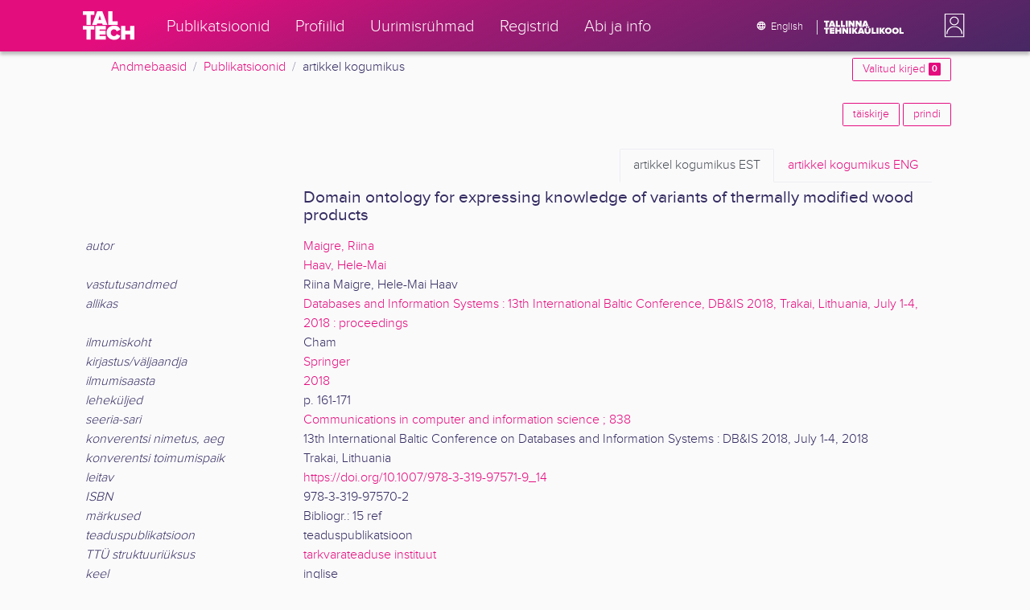

--- FILE ---
content_type: text/html; charset=utf-8
request_url: https://ws.lib.ttu.ee/publikatsioonid/et/Publ/Item/530bea1f-4082-4bdd-8039-3015b2905b75
body_size: 9483
content:
<!DOCTYPE html>
<html lang="et">

<head>
    <meta charset="utf-8" />
    <link rel="shortcut icon" href="/publikatsioonid/Content/Images/favicon.ico" />
    <meta name="viewport" content="width=device-width, initial-scale=1.0" />
    <title>Maigre, R., Haav, H.-M. - TalTech teadusportaal</title>
    <link href="/publikatsioonid/Content/Css/taltech.min.css" rel="stylesheet" />
    <link href="/publikatsioonid/Content/css/css-bundle?v=v56d3YphUyD-OcndAzW0ELvXks37NTcPHfd1kaAQWbk1" rel="stylesheet"/>

    <link href="/publikatsioonid/Content/Plugins/colorbox/colorbox.css" rel="stylesheet" />

        <meta name="description" content="Domain ontology for expressing knowledge of variants of thermally modified wood products. Maigre, Riina, Haav, Hele-Mai -  TalTech teadusportaal, artikkel kogumikus" />
        <meta name="keywords" content="Domain ontology for expressing knowledge of variants of thermally modified wood products, Maigre Riina, Haav Hele-Mai, ontoloogia, OWL (programmeerimiskeel), ontology, owl, https://doi.org/10.1007/978-3-319-97571-9_14, Matemaatika, Arvutiteadus, artikkel kogumikus, Tallinna Tehnika&#252;likool, TalTech,  teadusportaal, publikatsioonid,  teadust&#246;&#246; tulemid" />



        <link rel="canonical" href="https://ws.lib.ttu.ee/publikatsioonid/et/publ/item/530bea1f-4082-4bdd-8039-3015b2905b75" />
        <link rel="alternate" hreflang="en" href="https://ws.lib.ttu.ee/publikatsioonid/en/publ/item/530bea1f-4082-4bdd-8039-3015b2905b75" />
        <link rel="alternate" hreflang="et" href="https://ws.lib.ttu.ee/publikatsioonid/et/publ/item/530bea1f-4082-4bdd-8039-3015b2905b75" />

<!-- Google tag (gtag.js) --><script async src="https://www.googletagmanager.com/gtag/js?id=G-92G80HVD20"></script><script>window.dataLayer = window.dataLayer || [];function gtag(){dataLayer.push(arguments);}gtag('js', new Date());gtag('config', 'G-92G80HVD20');</script></head>
<body class="">
    <div id="wrap">
<header class="tt-mobile-header tt-header tt-header--mobile ">
    <div class="tt-mobile-header__inner">
        <button type="button" class="tt-mobile-header__toggle" id="mobile-header-nav-button">
            <span>Toggle navigation</span>
        </button>
        <div class="tt-mobile-header__brand">
            <a aria-current="page" class="tt-link tt-logo tt-logo--gradient tt-logo--md tt-link--active" target="_self" aria-label="TalTech" href="/publikatsioonid/">
                <span class="tt-link__content"><span class="tt-link__text"><svg xmlns="http://www.w3.org/2000/svg" viewBox="0 0 80 48" width="1em" height="1em"><defs><linearGradient id="logo_gradient" x1="33" y1="-5" x2="46" y2="53" gradientUnits="userSpaceOnUse"><stop offset="0" stop-color="#d263cc"></stop><stop offset="0.08" stop-color="#d051b7"></stop><stop offset="0.23" stop-color="#cd3596"></stop><stop offset="0.31" stop-color="#cc2a89"></stop><stop offset="0.49" stop-color="#cc2a89"></stop><stop offset="0.72" stop-color="#cc2a89"></stop><stop offset="0.85" stop-color="#bb398d"></stop><stop offset="0.87" stop-color="#b93b8d"></stop><stop offset="1" stop-color="#9d5c96"></stop></linearGradient></defs><path id="tt-logo-svg" fill="url(#logo_gradient)" d="M5.74 23.13V7.29H0V1.61h17.93v5.68h-5.71v15.84zm25.06 0l-.8-2.51h-7.7l-.77 2.51h-7.31l7.89-21.52h8.15l7.89 21.52zM26.18 8l-2.11 6.94h4.23zm13.14 15.13V1.61h6.48v15.84h8.11v5.68zM5.74 46V30.16H0v-5.68h17.93v5.68h-5.71V46zm13.67 0V24.48h16.24v5.68h-9.76v2.13h9.53V38h-9.53v2.35h9.76V46zm17.34-10.74c0-6.65 5.07-11.14 11.77-11.14a10 10 0 019.72 6.27L52.66 33a4.54 4.54 0 00-4.14-3.13 5.14 5.14 0 00-5.2 5.39 5.14 5.14 0 005.2 5.39 4.55 4.55 0 004.14-3.13l5.58 2.58a10.09 10.09 0 01-9.72 6.29c-6.7 0-11.77-4.52-11.77-11.13zM73.52 46v-8.22h-7.67V46h-6.48V24.48h6.48v7.62h7.67v-7.62H80V46z"></path></svg></span></span>
            </a>
        </div>
        <div>
            <div class="tt-search" style="width: 2rem">
                
                
            </div>
        </div>
    </div>
    <div role="dialog" class="tt-mobile-header__nav" id="mobile-header-nav">
        <div class="tt-mobile-dropdown">
            <ul class="tt-mobile-dropdown__nav">
                <li>
                    <a class="tt-link tt-link--styled tt-mobile-dropdown__link" label="Publikatsioonid" target="_self" href="/publikatsioonid/et/Publ/Search/Index">
                        <span class="tt-link__content"><span class="tt-link__text">Publikatsioonid</span></span>
                    </a>
                </li>
                <li>
                    <a class="tt-link tt-link--styled tt-mobile-dropdown__link" label="Profiilid" target="_self" href="/publikatsioonid/et/ISIK?ItemTypes=8">
                        <span class="tt-link__content"><span class="tt-link__text">Profiilid</span></span>
                    </a>
                </li>
                <li>
                    <a class="tt-link tt-link--styled tt-mobile-dropdown__link" label="Uurimisr&#252;hmad" target="_self" href="/publikatsioonid/et/ISIK?ItemTypes=9">
                        <span class="tt-link__content"><span class="tt-link__text">Uurimisr&#252;hmad</span></span>
                    </a>
                </li>
                <li>
                    <a class="tt-link tt-link--styled tt-mobile-dropdown__link" label="Registrid" target="_self" href="/publikatsioonid/et/Publ/Register">
                        <span class="tt-link__content"><span class="tt-link__text">Registrid</span></span>
                    </a>
                </li>
                <li>
                    <a class="tt-link tt-link--styled tt-mobile-dropdown__link" label="Abi ja info" target="_self" href="/publikatsioonid/et/Publ/home/Faq">
                        <span class="tt-link__content"><span class="tt-link__text">Abi ja info</span></span>
                    </a>
                </li>
                <li>

                            <a href="/publikatsioonid/en/Publ/Item/530bea1f-4082-4bdd-8039-3015b2905b75" class="tt-btn tt-profile__link btn btn-link">
                                <span class="tt-icon tt-icon--padding-right tt-icon--padding-md">
                                    <svg width="1em" height="1em" viewBox="0 0 24 24" xmlns="http://www.w3.org/2000/svg" class="tt-icon__svg">
                                        <path d="M12.004 4C16.424 4 20 7.58 20 12s-3.576 8-7.996 8a8.001 8.001 0 110-16zM12 5.628A11.079 11.079 0 0010.472 8.8h3.056A11.079 11.079 0 0012 5.628zm6.192 7.972A6.403 6.403 0 0018.4 12c0-.552-.076-1.088-.208-1.6h-2.7c.064.524.108 1.056.108 1.6s-.044 1.076-.112 1.6h2.704zm-.652 1.6h-2.36c-.26 1-.624 1.96-1.104 2.852A6.413 6.413 0 0017.54 15.2zm-2.36-6.4h2.36a6.413 6.413 0 00-3.464-2.852c.48.892.844 1.852 1.104 2.852zM12 18.372a11.293 11.293 0 001.528-3.172h-3.056A11.293 11.293 0 0012 18.372zM10.128 13.6h3.744c.076-.524.128-1.056.128-1.6s-.052-1.076-.128-1.6h-3.744A11.116 11.116 0 0010 12c0 .544.052 1.076.128 1.6zM6.464 8.8h2.36c.26-1 .624-1.96 1.104-2.848A6.406 6.406 0 006.464 8.8zm3.46 9.248A12.782 12.782 0 018.82 15.2H6.46a6.435 6.435 0 003.464 2.848zM8.512 13.6A13.153 13.153 0 018.4 12c0-.544.044-1.076.112-1.6h-2.7A6.404 6.404 0 005.6 12c0 .552.076 1.088.212 1.6h2.7z"></path>
                                    </svg>
                                </span>
                                <span class="btn__content">
                                    <span class="btn__text">Switch to English</span>
                                </span>
                            </a>
                </li>
            </ul>
            <div class="tt-profile tt-profile--open">
                <div class="tt-profile__nav">
                        <div class="tt-profile__actions">
                            <a href="/publikatsioonid/Intranet/Authenticate" class="tt-btn tt-profile__link btn btn-link">
                                <span class="tt-icon tt-icon--padding-right tt-icon--padding-md">
                                    <svg width="1em" height="1em" viewBox="0 0 24 24" xmlns="http://www.w3.org/2000/svg" class="tt-icon__svg"><path d="M14.905 15.889v1.555c0 .413-.16.809-.447 1.1a1.508 1.508 0 01-1.077.456H6.524c-.404 0-.792-.164-1.078-.456a1.572 1.572 0 01-.446-1.1V6.556c0-.413.16-.809.446-1.1A1.508 1.508 0 016.524 5h6.857c.404 0 .792.164 1.077.456.286.291.447.687.447 1.1V8.11H13.38V6.556H6.524v10.888h6.857V15.89h1.524zm1.905-8.167l-1.078 1.1 2.351 2.4h-7.75v1.556h7.75l-2.35 2.4 1.076 1.1L21 12l-4.19-4.278z"></path></svg>
                                </span><span class="btn__content"><span class="btn__text">Intranet</span></span>
                            </a>
                        </div>
                </div>
            </div>
        </div>
    </div>
</header>


<header class="tt-desktop-header tt-header tt-header--desktop">
    <nav class="tt-level2">
        <div class="tt-level2__inner">
            <div class="tt-level2__brand">
                <a aria-current="page" class="tt-link tt-logo tt-logo--white tt-logo--sm" target="_self" aria-label="TalTech" href="/publikatsioonid">
                    <span class="tt-link__content"><span class="tt-link__text"><svg xmlns="http://www.w3.org/2000/svg" viewBox="0 0 80 48" width="1em" height="1em"><defs><linearGradient id="logo_gradient" x1="33" y1="-5" x2="46" y2="53" gradientUnits="userSpaceOnUse"><stop offset="0" stop-color="#d263cc"></stop><stop offset="0.08" stop-color="#d051b7"></stop><stop offset="0.23" stop-color="#cd3596"></stop><stop offset="0.31" stop-color="#cc2a89"></stop><stop offset="0.49" stop-color="#cc2a89"></stop><stop offset="0.72" stop-color="#cc2a89"></stop><stop offset="0.85" stop-color="#bb398d"></stop><stop offset="0.87" stop-color="#b93b8d"></stop><stop offset="1" stop-color="#9d5c96"></stop></linearGradient></defs><path id="tt-logo-svg" fill="url(#logo_gradient)" d="M5.74 23.13V7.29H0V1.61h17.93v5.68h-5.71v15.84zm25.06 0l-.8-2.51h-7.7l-.77 2.51h-7.31l7.89-21.52h8.15l7.89 21.52zM26.18 8l-2.11 6.94h4.23zm13.14 15.13V1.61h6.48v15.84h8.11v5.68zM5.74 46V30.16H0v-5.68h17.93v5.68h-5.71V46zm13.67 0V24.48h16.24v5.68h-9.76v2.13h9.53V38h-9.53v2.35h9.76V46zm17.34-10.74c0-6.65 5.07-11.14 11.77-11.14a10 10 0 019.72 6.27L52.66 33a4.54 4.54 0 00-4.14-3.13 5.14 5.14 0 00-5.2 5.39 5.14 5.14 0 005.2 5.39 4.55 4.55 0 004.14-3.13l5.58 2.58a10.09 10.09 0 01-9.72 6.29c-6.7 0-11.77-4.52-11.77-11.13zM73.52 46v-8.22h-7.67V46h-6.48V24.48h6.48v7.62h7.67v-7.62H80V46z"></path></svg></span></span>
                </a>
            </div>
            <div class="tt-level2__nav">
                    <div class="tt-level2__item">
                        <a class="tt-link tt-link--styled tt-level2__link" label="Publikatsioonid" target="_self" href="/publikatsioonid/et/Publ/Search/Index">
                            <span class="tt-link__content"><span class="tt-link__text">Publikatsioonid</span></span>
                        </a>
                    </div>
                    <div class="tt-level2__item">
                        <a class="tt-link tt-link--styled tt-level2__link" label="Profiilid" target="_self" href="/publikatsioonid/et/ISIK?ItemTypes=8">
                            <span class="tt-link__content"><span class="tt-link__text">Profiilid</span></span>
                        </a>
                    </div>
                    <div class="tt-level2__item">
                        <a class="tt-link tt-link--styled tt-level2__link" label="Uurimisr&#252;hmad" target="_self" href="/publikatsioonid/et/ISIK?ItemTypes=9">
                            <span class="tt-link__content"><span class="tt-link__text">Uurimisr&#252;hmad</span></span>
                        </a>
                    </div>
                    <div class="tt-level2__item">
                        <a class="tt-link tt-link--styled tt-level2__link" label="Registrid" target="_self" href="/publikatsioonid/et/Publ/Register">
                            <span class="tt-link__content"><span class="tt-link__text">Registrid</span></span>
                        </a>
                    </div>
                    <div class="tt-level2__item">
                        <a class="tt-link tt-link--styled tt-level2__link" label="Abi ja info" target="_self" href="/publikatsioonid/et/Publ/Home/Faq">
                            <span class="tt-link__content"><span class="tt-link__text">Abi ja info</span></span>
                        </a>
                    </div>
            </div>
            <div class="tt-level2__brand-long">
                <div class="language-selection">

                            <a href="/publikatsioonid/en/Publ/Item/530bea1f-4082-4bdd-8039-3015b2905b75" rel="alternate" hreflang="en" class="tt-btn tt-profile__link btn btn-link text-white">
                                <span class="tt-icon tt-icon--padding-right tt-icon--padding-md">
                                    <svg width="1em" height="1em" viewBox="0 0 24 24" xmlns="http://www.w3.org/2000/svg" class="tt-icon__svg"><path d="M12.004 4C16.424 4 20 7.58 20 12s-3.576 8-7.996 8a8.001 8.001 0 110-16zM12 5.628A11.079 11.079 0 0010.472 8.8h3.056A11.079 11.079 0 0012 5.628zm6.192 7.972A6.403 6.403 0 0018.4 12c0-.552-.076-1.088-.208-1.6h-2.7c.064.524.108 1.056.108 1.6s-.044 1.076-.112 1.6h2.704zm-.652 1.6h-2.36c-.26 1-.624 1.96-1.104 2.852A6.413 6.413 0 0017.54 15.2zm-2.36-6.4h2.36a6.413 6.413 0 00-3.464-2.852c.48.892.844 1.852 1.104 2.852zM12 18.372a11.293 11.293 0 001.528-3.172h-3.056A11.293 11.293 0 0012 18.372zM10.128 13.6h3.744c.076-.524.128-1.056.128-1.6s-.052-1.076-.128-1.6h-3.744A11.116 11.116 0 0010 12c0 .544.052 1.076.128 1.6zM6.464 8.8h2.36c.26-1 .624-1.96 1.104-2.848A6.406 6.406 0 006.464 8.8zm3.46 9.248A12.782 12.782 0 018.82 15.2H6.46a6.435 6.435 0 003.464 2.848zM8.512 13.6A13.153 13.153 0 018.4 12c0-.544.044-1.076.112-1.6h-2.7A6.404 6.404 0 005.6 12c0 .552.076 1.088.212 1.6h2.7z"></path></svg>
                                </span><span class="btn__content"><span class="btn__text">English</span></span>
                            </a>
                </div>
                <div class="d-none d-lg-inline-block">
                    <svg viewBox="0 0 108 18" xmlns="http://www.w3.org/2000/svg" width="6.75em" height="1.125em"><path d="M2.244 8.325v-6.13H0V0h7.012v2.195H4.78v6.13H2.244zm10.502 0l-.301-.975H9.432l-.3.975H6.25L9.336 0h3.202l3.086 8.325h-2.878zM10.94 2.469l-.842 2.692h1.655l-.813-2.692zm5.13 5.856V0h2.533v6.13h3.173v2.195H16.07zm6.72 0V0h2.536v6.13h3.173v2.195H22.79zM32.047 0h-2.533v8.325h2.533V0zm6.976 8.325l-3.086-4.218v4.218h-2.533V0h2.607l2.91 3.944V0h2.536v8.325h-2.434zm9.407 0l-3.086-4.218v4.218h-2.532V0h2.609l2.91 3.944V0h2.533v8.325h-2.433zm9.071-.975h-3.013l-.3.975h-2.883L54.392 0h3.202l2.73 7.366-2.823-.016zm-1.505-4.881l-.83 2.692h1.656l-.826-2.692zM2.244 17.85v-6.13H0V9.525h7.012v2.195H4.78v6.13H2.245zm5.671 0V9.525h6.349v2.195h-3.817v.826h3.727v2.195h-3.727v.91h3.817v2.199h-6.35zm13.009 0v-3.183h-3v3.183H15.39V9.525h2.533v2.947h3V9.525h2.533v8.325h-2.533zm9.506 0l-3.087-4.218v4.218h-2.532V9.525h2.61l2.91 3.945V9.525h2.532v8.325H30.43zm6.32-8.324h-2.533v8.324h2.533V9.526zm6.238 8.324l-1.883-2.934-.464.624v2.31h-2.533V9.525h2.533v3.12l2.196-3.12h3.1l-3.164 3.868 3.301 4.457h-3.086z" fill="#FBFAFB"></path><path d="M52.106 17.85l-.301-.975h-3.01l-.3.975h-2.882l3.083-8.325h3.202l3.083 8.325h-2.875zM50.3 11.994l-.82 2.686h1.659l-.839-2.686zm4.623 2.434v-3.97h2.562v3.884c0 .8.525 1.434 1.565 1.434s1.556-.637 1.556-1.434v-3.884h2.562v3.957c0 2.074-1.303 3.584-4.127 3.584s-4.118-1.51-4.118-3.571zm2.82-4.46a1.121 1.121 0 01-1.032-.687 1.106 1.106 0 01.244-1.212 1.12 1.12 0 011.824 1.217 1.1 1.1 0 01-1.035.682zm2.71 0a1.122 1.122 0 01-1.024-.696 1.106 1.106 0 01.252-1.208 1.12 1.12 0 011.817 1.224 1.1 1.1 0 01-.613.602 1.113 1.113 0 01-.432.078zm4.095 7.882V9.525h2.536v6.127h3.173v2.198h-5.709zm9.257-8.324h-2.533v8.324h2.533V9.526zm6.236 8.324l-1.883-2.934-.464.624v2.31h-2.533V9.525h2.533v3.12l2.193-3.12h3.1l-3.16 3.868 3.297 4.457h-3.083z" fill="#FBFAFB"></path><path d="M82.626 13.693c0-2.549 1.995-4.304 4.579-4.304 2.583 0 4.578 1.746 4.578 4.304S89.788 18 87.205 18c-2.584 0-4.579-1.749-4.579-4.307zm6.586 0c0-1.16-.79-2.083-2.007-2.083s-2.008.923-2.008 2.083.79 2.084 2.008 2.084c1.216 0 2.007-.924 2.007-2.084zm3.022 0c0-2.549 1.995-4.304 4.579-4.304 2.583 0 4.579 1.746 4.579 4.304S99.396 18 96.812 18c-2.583 0-4.578-1.749-4.578-4.307zm6.583 0c0-1.16-.788-2.083-2.005-2.083-1.216 0-2.007.923-2.007 2.083s.79 2.084 2.007 2.084 2.005-.924 2.005-2.084zm3.473 4.157V9.525h2.535v6.127h3.173v2.198h-5.708z" fill="#FBFAFB"></path></svg>
                </div>
            </div>
            <div class="tt-profile">

    <div role="button" tabindex="0" class="tt-profile__user" aria-haspopup="true" aria-expanded="false" id="intranet-menu-link" data-toggle="collapse" href="#intranet-menu">
        <div class="tt-profile__names d-md-none d-lg-block">
            <p class="tt-profile__first-name"></p>
            <p class="tt-profile__last-name"></p>
        </div>
        <div class="tt-profile__avatar"><img alt="" role="presentation" src="/publikatsioonid/Content/css/avatar_placeholder.svg" class="tt-profile__img"></div>
    </div>
    <div class="tt-profile__nav collapse collapsed" id="intranet-menu">
        <div class="tt-profile__actions">
            <a href="/publikatsioonid/Intranet/Authenticate" class="tt-btn tt-profile__link btn btn-link">
                <span class="tt-icon tt-icon--padding-right tt-icon--padding-md">
                    <svg width="1em" height="1em" viewBox="0 0 24 24" xmlns="http://www.w3.org/2000/svg" class="tt-icon__svg"><path d="M14.905 15.889v1.555c0 .413-.16.809-.447 1.1a1.508 1.508 0 01-1.077.456H6.524c-.404 0-.792-.164-1.078-.456a1.572 1.572 0 01-.446-1.1V6.556c0-.413.16-.809.446-1.1A1.508 1.508 0 016.524 5h6.857c.404 0 .792.164 1.077.456.286.291.447.687.447 1.1V8.11H13.38V6.556H6.524v10.888h6.857V15.89h1.524zm1.905-8.167l-1.078 1.1 2.351 2.4h-7.75v1.556h7.75l-2.35 2.4 1.076 1.1L21 12l-4.19-4.278z"></path></svg>
                </span>
                <span class="btn__content">
                    <span class="btn__text">Intranet</span>
                </span>
            </a>
        </div>
    </div>

            </div>
        </div>
    </nav>
        <div class="container">
            <div class="row">
                <div class="col">
                    <div class="row breadcrumb-bar">
                        <div class="breadcrumb col">
                                    <div class="breadcrumb-item"><a href="/publikatsioonid/et/Publ">Andmebaasid</a></div>
                                    <div class="breadcrumb-item"><a href="/publikatsioonid/et/Publ/Search/Index">Publikatsioonid</a></div>
                                    <div class="breadcrumb-item">artikkel kogumikus</div>
                        </div>
                    </div>
                </div>
                <div class="col-2 text-right">
                    <div class="mt-2">
                        <a class="btn btn-sm btn-outline-secondary"
                           href="/publikatsioonid/et/Publ/Search/Index?BookmarkLimit=True">
                            Valitud kirjed
                            <span class="badge badge-secondary" id="bookmark-count">0</span>
                        </a>
                    </div>
                </div>
            </div>

        </div>
</header>

        <main role="main">
            <div class="container">
    <div class="row mb-3">
        <div class="col-4">
        </div>
        <div class="col-8 text-right">
<a class="btn btn-outline-secondary btn-sm mb-1" href="/publikatsioonid/et/Publ/Item/530bea1f-4082-4bdd-8039-3015b2905b75/FullRecord" rel="nofollow">t&#228;iskirje</a>
            <a class="btn btn-outline-secondary btn-sm mb-1" href="/publikatsioonid/et/Publ/Item/530bea1f-4082-4bdd-8039-3015b2905b75/Print" rel="nofollow">prindi</a>
        </div>
    </div>
    <div class="item-view-wrapper">
        <div class="row">

            <div class="col-12">

<div class="container ">
        <div class="navbar">
            <ul class="nav nav-tabs ml-auto">
                <li class="nav-item">
                    <a class="nav-link active" href="?langVersion=et"><span class="d-none d-sm-inline-block">artikkel kogumikus</span> EST</a>
                </li>
                <li class="nav-item">
                    <a class="nav-link " href="?langVersion=en"><span class="d-none d-sm-inline-block">artikkel kogumikus</span> ENG</a>
                </li>
            </ul>
        </div>
    <div class="row">

	        <div class="col-md-3 mb-3 "></div>
        <div class="col-md-9 mt-auto">
            <h2>
                Domain ontology for expressing knowledge of variants of thermally modified wood products
            </h2>
        </div>
    </div>


    <div class="">
            <div class="">
                <div class="" id="collapse-5f0b8579-9020-436c-9de0-63e23ee3f0c8">
                                <div class="row">

                                    <div class="col-md-3  ">
                                            <span class="font-italic">autor</span>
                                    </div>

                                    <div class="col-md-9 ">

                                            <div id="collapse-row-3dc29b9a-ffb2-4b3f-9dff-073abca8a0ac" class="">
                                                    <div class="row-value ">
    <a href="/publikatsioonid/et/Publ/Search/Index?RegisterId=38236"
       class="item-reg item-reg-1 item-reg item-reg-18">Maigre, Riina</a>

                                                    </div>
                                                    <div class="row-value ">
    <a href="/publikatsioonid/et/Publ/Search/Index?RegisterId=5639"
       class="item-reg item-reg-1 item-reg item-reg-18">Haav, Hele-Mai</a>

                                                    </div>
                                            </div>
                                    </div>
                                </div>
                                <div class="row">

                                    <div class="col-md-3  ">
                                            <span class="font-italic">vastutusandmed</span>
                                    </div>

                                    <div class="col-md-9 ">

                                            <div id="collapse-row-979d224f-ee46-409a-a416-4a12a8aee485" class="">
                                                    <div class="row-value ">
Riina Maigre, Hele-Mai Haav
                                                    </div>
                                            </div>
                                    </div>
                                </div>
                                <div class="row">

                                    <div class="col-md-3  ">
                                            <span class="font-italic">allikas</span>
                                    </div>

                                    <div class="col-md-9 ">

                                            <div id="collapse-row-c14755ef-2fee-46cc-a7be-32eec5c8ce73" class="">
                                                    <div class="row-value ">
    <a href="/publikatsioonid/et/Publ/Search/Index?RegisterId=166682"
       class="item-reg item-reg-4">Databases and Information Systems : 13th International Baltic Conference, DB&amp;IS 2018, Trakai, Lithuania, July 1-4, 2018 : proceedings</a>

                                                    </div>
                                            </div>
                                    </div>
                                </div>
                                <div class="row">

                                    <div class="col-md-3  ">
                                            <span class="font-italic">ilmumiskoht</span>
                                    </div>

                                    <div class="col-md-9 ">

                                            <div id="collapse-row-ced601f4-d769-400b-a9cd-894288726baa" class="">
                                                    <div class="row-value ">
Cham
                                                    </div>
                                            </div>
                                    </div>
                                </div>
                                <div class="row">

                                    <div class="col-md-3  ">
                                            <span class="font-italic">kirjastus/v&#228;ljaandja</span>
                                    </div>

                                    <div class="col-md-9 ">

                                            <div id="collapse-row-5c31484f-59c3-4df6-97ca-8aad99a38a8b" class="">
                                                    <div class="row-value ">
    <a href="/publikatsioonid/et/Publ/Search/Index?RegisterId=7354"
       class="item-reg item-reg-9">Springer</a>

                                                    </div>
                                            </div>
                                    </div>
                                </div>
                                <div class="row">

                                    <div class="col-md-3  ">
                                            <span class="font-italic">ilmumisaasta</span>
                                    </div>

                                    <div class="col-md-9 ">

                                            <div id="collapse-row-ac29cd6f-b6f0-4991-97d5-16ab4b5b43fc" class="">
                                                    <div class="row-value ">
    <a href="/publikatsioonid/et/Publ/Search/Index?RegisterId=149202"
       class="item-reg item-reg-6">2018</a>

                                                    </div>
                                            </div>
                                    </div>
                                </div>
                                <div class="row">

                                    <div class="col-md-3  ">
                                            <span class="font-italic">lehek&#252;ljed</span>
                                    </div>

                                    <div class="col-md-9 ">

                                            <div id="collapse-row-7596e4d3-e1ad-45eb-a263-351bd907ae34" class="">
                                                    <div class="row-value ">
p. 161-171
                                                    </div>
                                            </div>
                                    </div>
                                </div>
                                <div class="row">

                                    <div class="col-md-3  ">
                                            <span class="font-italic">seeria-sari</span>
                                    </div>

                                    <div class="col-md-9 ">

                                            <div id="collapse-row-4bfa0186-1660-492d-b23d-e22a432b6366" class="">
                                                    <div class="row-value ">
    <a href="/publikatsioonid/et/Publ/Search/Index?RegisterId=173080"
       class="item-reg item-reg-12">Communications in computer and information science ; 838</a>

                                                    </div>
                                            </div>
                                    </div>
                                </div>
                                <div class="row">

                                    <div class="col-md-3  ">
                                            <span class="font-italic">konverentsi nimetus, aeg</span>
                                    </div>

                                    <div class="col-md-9 ">

                                            <div id="collapse-row-07a75479-6c21-4abd-908f-fa31818f66ee" class="">
                                                    <div class="row-value ">
13th International Baltic Conference on Databases and Information Systems : DB&IS 2018, July 1-4, 2018
                                                    </div>
                                            </div>
                                    </div>
                                </div>
                                <div class="row">

                                    <div class="col-md-3  ">
                                            <span class="font-italic">konverentsi toimumispaik</span>
                                    </div>

                                    <div class="col-md-9 ">

                                            <div id="collapse-row-661ab3f5-ec87-428a-8fb8-9f488bc02d05" class="">
                                                    <div class="row-value ">
Trakai, Lithuania
                                                    </div>
                                            </div>
                                    </div>
                                </div>
                                <div class="row">

                                    <div class="col-md-3  ">
                                            <span class="font-italic">leitav</span>
                                    </div>

                                    <div class="col-md-9 ">

                                            <div id="collapse-row-246907d2-4ff5-4d58-baef-d98008548c5e" class="">
                                                    <div class="row-value ">
<a href="https://doi.org/10.1007/978-3-319-97571-9_14" target ="_blank" >https://doi.org/10.1007/978-3-319-97571-9_14</a>
                                                    </div>
                                            </div>
                                    </div>
                                </div>
                                <div class="row">

                                    <div class="col-md-3  ">
                                            <span class="font-italic">ISBN</span>
                                    </div>

                                    <div class="col-md-9 ">

                                            <div id="collapse-row-b471735a-b4e2-4a8b-8321-01d69b9dbd4a" class="">
                                                    <div class="row-value ">
978-3-319-97570-2
                                                    </div>
                                            </div>
                                    </div>
                                </div>
                                <div class="row">

                                    <div class="col-md-3  ">
                                            <span class="font-italic">m&#228;rkused</span>
                                    </div>

                                    <div class="col-md-9 ">

                                            <div id="collapse-row-3e1d0271-ff1f-41da-979a-279805bb9cd7" class="">
                                                    <div class="row-value ">
Bibliogr.: 15 ref
                                                    </div>
                                            </div>
                                    </div>
                                </div>
                                <div class="row">

                                    <div class="col-md-3  ">
                                            <span class="font-italic">teaduspublikatsioon</span>
                                    </div>

                                    <div class="col-md-9 ">

                                            <div id="collapse-row-4d62a500-c35a-4f40-a686-e7ac97334141" class="">
                                                    <div class="row-value ">
teaduspublikatsioon
                                                    </div>
                                            </div>
                                    </div>
                                </div>
                                <div class="row">

                                    <div class="col-md-3  ">
                                            <span class="font-italic">TT&#220; struktuuri&#252;ksus</span>
                                    </div>

                                    <div class="col-md-9 ">

                                            <div id="collapse-row-97ac8f30-f412-4d29-b43b-09ac9001ef5f" class="">
                                                    <div class="row-value ">
    <a href="/publikatsioonid/et/Publ/Search/Index?RegisterId=138409"
       class="item-reg item-reg-15">tarkvarateaduse instituut</a>

                                                    </div>
                                            </div>
                                    </div>
                                </div>
                                <div class="row">

                                    <div class="col-md-3  ">
                                            <span class="font-italic">keel</span>
                                    </div>

                                    <div class="col-md-9 ">

                                            <div id="collapse-row-bc9401fa-e1de-4531-8f8b-7dc2bfbe3fc5" class="">
                                                    <div class="row-value ">
inglise
                                                    </div>
                                            </div>
                                    </div>
                                </div>
                </div>
            </div>
    </div>
    <div class="">
            <div class="section">
                    <div class="group-section accordion-header open-close"><a class="collapsed" data-toggle="collapse" href="#collapse-ed27acc3-5bfd-4e09-afd5-7fe65691419a">M&#228;rks&#245;nad ja v&#245;tmes&#245;nad</a></div>
                <div class="collapse" id="collapse-ed27acc3-5bfd-4e09-afd5-7fe65691419a">
                                <div class="row">

                                    <div class="col-md-3  pl-4">
                                            <span class="font-italic">m&#228;rks&#245;na</span>
                                    </div>

                                    <div class="col-md-9 ">

                                            <div id="collapse-row-bf0db1c6-f668-43d2-afd3-1b897d70f993" class="">
                                                    <div class="row-value ">
    <a href="/publikatsioonid/et/Publ/Search/Index?RegisterId=107223"
       class="item-reg item-reg-11">ontoloogia</a>

                                                    </div>
                                                    <div class="row-value ">
    <a href="/publikatsioonid/et/Publ/Search/Index?RegisterId=166686"
       class="item-reg item-reg-11">OWL (programmeerimiskeel)</a>

                                                    </div>
                                                    <div class="row-value ">
    <a href="/publikatsioonid/et/Publ/Search/Index?RegisterId=40970"
       class="item-reg item-reg-11">semantiline veeb</a>

                                                    </div>
                                                    <div class="row-value ">
    <a href="/publikatsioonid/et/Publ/Search/Index?RegisterId=112255"
       class="item-reg item-reg-11">puidutooted</a>

                                                    </div>
                                            </div>
                                    </div>
                                </div>
                                <div class="row">

                                    <div class="col-md-3  pl-4">
                                            <span class="font-italic">vormim&#228;rks&#245;na</span>
                                    </div>

                                    <div class="col-md-9 ">

                                            <div id="collapse-row-de461c80-b468-4a26-a753-dc214f78050c" class="">
                                                    <div class="row-value ">
    <a href="/publikatsioonid/et/Publ/Search/Index?RegisterId=18038"
       class="item-reg item-reg-11">konverentsikogumikud</a>

                                                    </div>
                                            </div>
                                    </div>
                                </div>
                                <div class="row">

                                    <div class="col-md-3  pl-4">
                                            <span class="font-italic">v&#245;tmes&#245;na</span>
                                    </div>

                                    <div class="col-md-9 ">

                                            <div id="collapse-row-2f11412a-6855-4cad-bacc-48cb5ecae3c0" class="">
                                                    <div class="row-value ">
    <a href="/publikatsioonid/et/Publ/Search/Index?RegisterId=40261"
       class="item-reg item-reg-16">ontology</a>

                                                    </div>
                                                    <div class="row-value ">
    <a href="/publikatsioonid/et/Publ/Search/Index?RegisterId=95605"
       class="item-reg item-reg-16">owl</a>

                                                    </div>
                                                    <div class="row-value ">
product variant management
                                                    </div>
                                                    <div class="row-value ">
SWRL (Semantic Web Rule Language)
                                                    </div>
                                                    <div class="row-value ">
    <a href="/publikatsioonid/et/Publ/Search/Index?RegisterId=166681"
       class="item-reg item-reg-16">SPARQL</a>

                                                    </div>
                                            </div>
                                    </div>
                                </div>
                </div>
            </div>
    </div>
    <div class="">
            <div class="section">
                    <div class="group-section accordion-header open-close"><a class="collapsed" data-toggle="collapse" href="#collapse-c516ac1a-dde6-411b-bfde-0d8641c849f0">Teaduspublikatsiooni meetrika</a></div>
                <div class="collapse" id="collapse-c516ac1a-dde6-411b-bfde-0d8641c849f0">
                                <div class="row">

                                    <div class="col-md-3  pl-4">
                                            <span class="font-italic">Scopus</span>
                                    </div>

                                    <div class="col-md-9 ">

                                            <div id="collapse-row-c19c9ff5-a18b-42d3-bbb1-2c752ca78b5c" class="">
                                                    <div class="row-value ">
<a href="https://www.scopus.com/sourceid/17700155007" target ="_blank" >Conference proceedings at Scopus</a>
                                                    </div>
                                                    <div class="row-value ">
<a href="https://www.scopus.com/record/display.uri?eid=2-s2.0-85052863153&origin=inward&txGid=62e8070686b2fa2e0832a5072436d2a1" target ="_blank" >Article at Scopus</a>
                                                    </div>
                                            </div>
                                    </div>
                                </div>
                                <div class="row">

                                    <div class="col-md-3  pl-4">
                                            <span class="font-italic">kvartiil</span>
                                    </div>

                                    <div class="col-md-9 ">

                                            <div id="collapse-row-b121b9fa-a3f5-4dd1-8f61-95a81e27b09d" class="">
                                                    <div class="row-value ">
    <a href="/publikatsioonid/et/Publ/Search/Index?RegisterId=352471"
       class="item-reg item-reg-52">Q3</a>

                                                    </div>
                                            </div>
                                    </div>
                                </div>
                                <div class="row">

                                    <div class="col-md-3  pl-4">
                                            <span class="font-italic">klassifikaator</span>
                                    </div>

                                    <div class="col-md-9 ">

                                            <div id="collapse-row-96b3141d-0f78-48f9-a908-b4af905e6b09" class="">
                                                    <div class="row-value ">
    <a href="/publikatsioonid/et/Publ/Search/Index?RegisterId=353378"
       class="item-reg item-reg-40">3.1</a>

                                                    </div>
                                            </div>
                                    </div>
                                </div>
                </div>
            </div>
    </div>
    <div class="">
            <div class="section">
                    <div class="group-section accordion-header open-close"><a class="collapsed" data-toggle="collapse" href="#collapse-5833986e-b36e-4722-a1f8-0194717c6021">Kategooriad</a></div>
                <div class="collapse" id="collapse-5833986e-b36e-4722-a1f8-0194717c6021">
                                <div class="row">

                                    <div class="col-md-3  pl-4">
                                            <span class="font-italic">kategooria (&#252;ld)</span>
                                    </div>

                                    <div class="col-md-9 ">

                                            <div id="collapse-row-22363a3d-c7a7-41b6-b958-cd7b2177dc55" class="">
                                                    <div class="row-value ">
    <a href="/publikatsioonid/et/Publ/Search/Index?RegisterId=359419"
       class="item-reg item-reg-42">Matemaatika</a>

                                                    </div>
                                                    <div class="row-value ">
    <a href="/publikatsioonid/et/Publ/Search/Index?RegisterId=359527"
       class="item-reg item-reg-42">Arvutiteadus</a>

                                                    </div>
                                            </div>
                                    </div>
                                </div>
                                <div class="row">

                                    <div class="col-md-3  pl-4">
                                            <span class="font-italic">kategooria (alam)</span>
                                    </div>

                                    <div class="col-md-9 ">

                                            <div id="collapse-row-71320e17-6204-45c8-91c6-8f6b5cc50ad0" class="">
                                                    <div class="row-value ">
    <a href="/publikatsioonid/et/Publ/Search/Index?RegisterId=359423"
       class="item-reg item-reg-42">Matemaatika. Üldmatemaatika</a>

                                                    </div>
                                                    <div class="row-value ">
    <a href="/publikatsioonid/et/Publ/Search/Index?RegisterId=362898"
       class="item-reg item-reg-42">Arvutiteadus. Üldine arvutiteadus</a>

                                                    </div>
                                            </div>
                                    </div>
                                </div>
                </div>
            </div>
    </div>


        <div class="row mt-3">
            <div class="col-md-3 font-italic">
                Uurimisr&#252;hm
            </div>
            <div class="col-md-9 ">
                    <div class="row-value">
                        <a href="/publikatsioonid/et/ISIK/Item/624cc802-f588-42c8-99f5-9c3bd32be845"><span class=" item-val item-val-101  item-reg item-reg-43 ">Rakendusliku tehismõistuse uurimisrühm</span></a>
                    </div>
            </div>
        </div>


</div>


            </div>
        </div>
        <div class="w-100 mb-4">
        </div>
        <div class="container">

                <div class="list-group-item">
                    <div class="row">

                            <div class="col-10 col-md-11">
                                <div class="item-view ">
                                    <span class=" item-val item-val-10 ">Maigre, R., Haav, H.-M.</span> <span class=" item-val item-val-2  item-reg item-reg-2 ">Domain ontology for expressing knowledge of variants of thermally modified wood products</span> // <span class=" item-val item-val-23  item-reg item-reg-4 ">Databases and Information Systems : 13th International Baltic Conference, DB&amp;IS 2018, Trakai, Lithuania, July 1-4, 2018 : proceedings</span>. <span class=" item-val item-val-9  item-reg item-reg-5 ">Cham</span> : <span class=" item-val item-val-8  item-reg item-reg-9 ">Springer</span>, <span class=" item-val item-val-3  item-reg item-reg-6 ">2018</span>. <span class=" item-val item-val-16 ">p. 161-171</span>. (<span class=" item-val item-val-15  item-reg item-reg-12 ">Communications in computer and information science ; 838</span>). <nolink /><span class=" item-val item-val-18  item-reg item-reg-34 "><a href="https://doi.org/10.1007/978-3-319-97571-9_14" target ="_blank" >https://doi.org/10.1007/978-3-319-97571-9_14</a></span>
                                </div>
                            </div>

                        <div class="col-2 col-md-1">

                            <span class="__dimensions_badge_embed__" data-doi="10.1007/978-3-319-97571-9_14" data-hide-zero-citations="true" data-legend="hover-auto" data-style="small_circle"></span>
                        </div>

                    </div>
                </div>
        </div>
    </div>
</div>


        </main>
    </div>
<footer class="mt-2">
    <div class="desktop-footer">
        <div class="container">
            <div class="row">
                <div class="col-2 text-left">
                    <div>
                        TalTech Raamatukogu
                    </div>
                    <div>Akadeemia tee 1</div>
                    <div>13519</div>
                </div>
                <div class="col-8 text-center align-middle">
                    <a href="https://taltech.ee/" target="_blank" class="tt-link tt-link--styled footer-links__link" rel="noopener noreferrer">
                        <span class="tt-link__content"><span class="tt-link__text">TalTech koduleht<span class="tt-icon tt-link__icon--new-tab tt-icon--padding-left tt-icon--padding-md"><svg width="1em" height="1em" viewBox="0 0 26 26" xmlns="http://www.w3.org/2000/svg" class="tt-icon__svg"><path d="M21 6a1 1 0 00-1-1h-9a1 1 0 100 2h8v8a1 1 0 102 0V6zM6.707 20.707l14-14-1.414-1.414-14 14 1.414 1.414z"></path></svg></span></span></span>
                    </a>
                    <a href="https://taltech.ee/raamatukogu" target="_blank" class="tt-link tt-link--styled footer-links__link" rel="noopener noreferrer">
                        <span class="tt-link__content"><span class="tt-link__text">TalTech Raamatukogu koduleht<span class="tt-icon tt-link__icon--new-tab tt-icon--padding-left tt-icon--padding-md"><svg width="1em" height="1em" viewBox="0 0 26 26" xmlns="http://www.w3.org/2000/svg" class="tt-icon__svg"><path d="M21 6a1 1 0 00-1-1h-9a1 1 0 100 2h8v8a1 1 0 102 0V6zM6.707 20.707l14-14-1.414-1.414-14 14 1.414 1.414z"></path></svg></span></span></span>
                    </a>
                    <a href="https://digikogu.taltech.ee" target="_blank" class="tt-link tt-link--styled footer-links__link" rel="noopener noreferrer">
                        <span class="tt-link__content"><span class="tt-link__text">Digikogu<span class="tt-icon tt-link__icon--new-tab tt-icon--padding-left tt-icon--padding-md"><svg width="1em" height="1em" viewBox="0 0 26 26" xmlns="http://www.w3.org/2000/svg" class="tt-icon__svg"><path d="M21 6a1 1 0 00-1-1h-9a1 1 0 100 2h8v8a1 1 0 102 0V6zM6.707 20.707l14-14-1.414-1.414-14 14 1.414 1.414z"></path></svg></span></span></span>
                    </a>
                    <a href="http://digiteek.lib.ttu.ee" target="_blank" class="tt-link tt-link--styled footer-links__link" rel="noopener noreferrer">
                        <span class="tt-link__content"><span class="tt-link__text">Digiteek<span class="tt-icon tt-link__icon--new-tab tt-icon--padding-left tt-icon--padding-md"><svg width="1em" height="1em" viewBox="0 0 26 26" xmlns="http://www.w3.org/2000/svg" class="tt-icon__svg"><path d="M21 6a1 1 0 00-1-1h-9a1 1 0 100 2h8v8a1 1 0 102 0V6zM6.707 20.707l14-14-1.414-1.414-14 14 1.414 1.414z"></path></svg></span></span></span>
                    </a>
                    <a href="https://data.taltech.ee" target="_blank" class="tt-link tt-link--styled footer-links__link" rel="noopener noreferrer">
                        <span class="tt-link__content"><span class="tt-link__text">Teadusandmed<span class="tt-icon tt-link__icon--new-tab tt-icon--padding-left tt-icon--padding-md"><svg width="1em" height="1em" viewBox="0 0 26 26" xmlns="http://www.w3.org/2000/svg" class="tt-icon__svg"><path d="M21 6a1 1 0 00-1-1h-9a1 1 0 100 2h8v8a1 1 0 102 0V6zM6.707 20.707l14-14-1.414-1.414-14 14 1.414 1.414z"></path></svg></span></span></span>
                    </a>
                </div>
                <div class="col-2 text-right">
                    <div>6203551</div>
                    <div>data@taltech.ee</div>
                </div>
            </div>
        </div>
    </div>
    <div class="mobile-footer">
        TalTech Raamatukogu
    </div>
</footer>
    
    <script src="/publikatsioonid/Content/lib/jquery/dist/jquery.min.js"></script>
    <script src="/publikatsioonid/Content/lib/bootstrap/dist/js/bootstrap.bundle.min.js"></script>
    <script src="/publikatsioonid/Content/lib/popper/popper.min.js"></script>
    <script src="/publikatsioonid/Content/lib/typeahead/typeahead.min.js"></script>
    <script src="/publikatsioonid/Scripts/colorbox/jquery.colorbox-min.js"></script>

    <script src="/publikatsioonid/Scripts/js-site?v=LHiKVbrIDXncpMnDV--9zf5DsxTtQc9NEtgDdhTg2io1"></script>


    

    <script async src="https://badge.dimensions.ai/badge.js" charset="utf-8"></script>

    
</body>
</html>